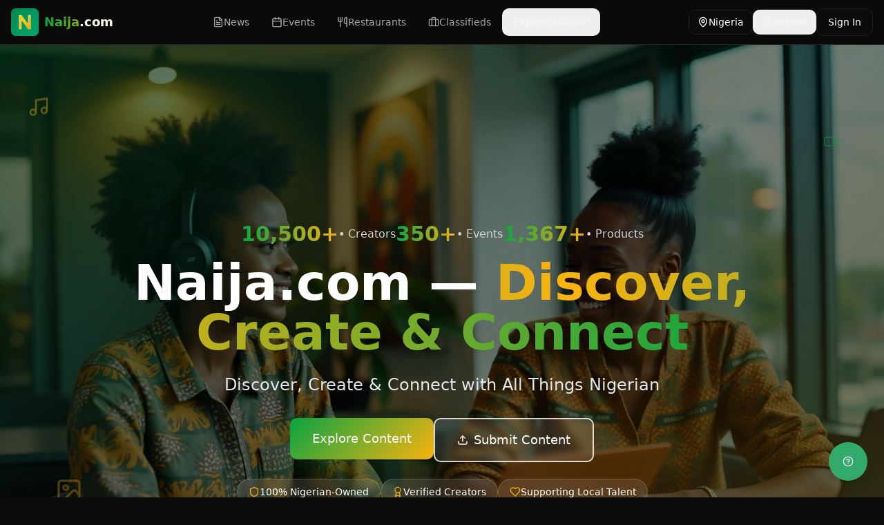

--- FILE ---
content_type: text/html; charset=utf-8
request_url: https://naija.com/?bbp_user=1693&bbp_tops=1
body_size: 1551
content:
<!DOCTYPE html>
<html lang="en">
  <head>
    <meta charset="UTF-8" />
    <meta name="viewport" content="width=device-width, initial-scale=1.0" />
    
    <!-- Favicon - Multiple formats for best browser/search engine support -->
    <link rel="icon" type="image/png" sizes="32x32" href="/favicon-32x32.png" />
    <link rel="icon" type="image/png" sizes="16x16" href="/favicon-16x16.png" />
    <link rel="icon" type="image/svg+xml" href="/favicon-32x32.svg" />
    <link rel="shortcut icon" href="/favicon-32x32.png" />

    <!-- Apple Touch Icon -->
    <link rel="apple-touch-icon" sizes="180x180" href="/apple-touch-icon.svg" />

    <!-- PWA Manifest -->
    <link rel="manifest" href="/manifest.json" />

    <!-- Theme Color (Nigerian green) -->
    <meta name="theme-color" content="#008751" />
    <meta name="msapplication-TileColor" content="#008751" />
    
    <!-- Primary Meta Tags -->
    <title>Naija.com - Nigerian Creator Platform</title>
    <meta name="title" content="Naija.com - Nigerian Creator Platform" />
    <meta name="description" content="Enjoy Freely. Use Proudly. Naija.com is the homegrown platform for bold Nigerian content, events, commerce, and stays." />
    <meta name="author" content="Naija.com" />
    <meta name="keywords" content="Nigeria, Nigerian content, events, marketplace, lodging, creators, entertainment, buy sell, artisans, restaurants" />
    
    <!-- Language and Region -->
    <meta name="language" content="English" />
    <meta name="geo.region" content="NG" />
    <meta name="geo.country" content="Nigeria" />
    
    <!-- Canonical URL -->
    <link rel="canonical" href="https://naija.com/" />

    <!-- Open Graph / Facebook -->
    <meta property="og:type" content="website" />
    <meta property="og:url" content="https://naija.com/" />
    <meta property="og:site_name" content="Naija.com" />
    <meta property="og:title" content="Naija.com - Nigerian Creator Platform" />
    <meta property="og:description" content="Enjoy Freely. Use Proudly. Naija.com is the homegrown platform for bold Nigerian content, events, commerce, and stays." />
    <meta property="og:image" content="https://naija.com/og-image.png" />
    <meta property="og:image:width" content="1200" />
    <meta property="og:image:height" content="630" />
    <meta property="og:locale" content="en_NG" />

    <!-- Twitter -->
    <meta name="twitter:card" content="summary_large_image" />
    <meta name="twitter:site" content="@naija_com" />
    <meta name="twitter:creator" content="@naija_com" />
    <meta name="twitter:url" content="https://naija.com/" />
    <meta name="twitter:title" content="Naija.com - Nigerian Creator Platform" />
    <meta name="twitter:description" content="Enjoy Freely. Use Proudly. Naija.com is the homegrown platform for bold Nigerian content, events, commerce, and stays." />
    <meta name="twitter:image" content="https://naija.com/og-image.png" />
    
    <!-- Robots -->
    <meta name="robots" content="index, follow, max-image-preview:large, max-snippet:-1, max-video-preview:-1" />
    
    <!-- Additional SEO -->
    <meta name="format-detection" content="telephone=no" />
    <meta name="apple-mobile-web-app-capable" content="yes" />
    <meta name="apple-mobile-web-app-status-bar-style" content="default" />
    <meta name="apple-mobile-web-app-title" content="Naija.com" />
    <script type="module" crossorigin src="/assets/index-CsrIRBk2.js"></script>
    <link rel="stylesheet" crossorigin href="/assets/index-Cw9ynlQz.css">
  <link rel="manifest" href="/manifest.webmanifest"><script id="vite-plugin-pwa:register-sw" src="/registerSW.js"></script><script defer src="https://naija.com/~flock.js" data-proxy-url="https://naija.com/~api/analytics"></script></head>

  <body>
    <div id="root"></div>
  </body>
</html>


--- FILE ---
content_type: image/svg+xml
request_url: https://naija.com/naija-logo-n.svg
body_size: 334
content:
<svg width="48" height="48" viewBox="0 0 48 48" fill="none" xmlns="http://www.w3.org/2000/svg">
  <!-- Background Circle with Gradient -->
  <defs>
    <linearGradient id="naijaGradient" x1="0%" y1="0%" x2="100%" y2="100%">
      <stop offset="0%" style="stop-color:#008751;stop-opacity:1" />
      <stop offset="100%" style="stop-color:#00A86B;stop-opacity:1" />
    </linearGradient>
    <linearGradient id="letterGradient" x1="0%" y1="0%" x2="100%" y2="100%">
      <stop offset="0%" style="stop-color:#FFD700;stop-opacity:1" />
      <stop offset="100%" style="stop-color:#FFA500;stop-opacity:1" />
    </linearGradient>
  </defs>
  
  <!-- Rounded Square Background -->
  <rect width="48" height="48" rx="8" fill="url(#naijaGradient)"/>
  
  <!-- Letter N -->
  <path d="M14 36V12H18L30 28V12H34V36H30L18 20V36H14Z" fill="url(#letterGradient)" stroke="#FFFFFF" stroke-width="0.5"/>
</svg>
